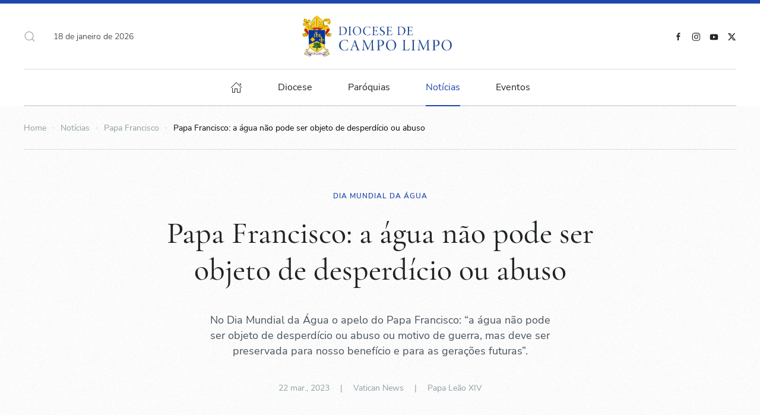

--- FILE ---
content_type: text/html; charset=utf-8
request_url: https://dcl.org.br/noticias/papa/papa-francisco-a-agua-nao-pode-ser-objeto-de-desperdicio-ou-abuso
body_size: 53593
content:
<!DOCTYPE html><html lang="pt-br" dir="ltr"><head><meta name="viewport" content="width=device-width, initial-scale=1"><link rel="icon" href="/images/logo/favicon.png" sizes="any"><link rel="apple-touch-icon" href="/images/logo/touchicon.png"><meta charset="utf-8"><meta name="rights" content="Diocese de Campo Limpo"><meta name="author" content="Vatican News"><meta name="robots" content="max-snippet:-1, max-image-preview:large, max-video-preview:-1"><meta name="description" content="A água é um recurso natural vital para o ser humano, mas tem se tornado cada vez mais escassa em diversos países do mundo. Em alguns deles, particularmente os m"><title>Papa Francisco: a água não pode ser objeto de desperdício ou abuso - Diocese de Campo Limpo</title><link href="https://dcl.org.br/component/finder/search?format=opensearch&amp;Itemid=101" rel="search" title="OpenSearch Diocese de Campo Limpo" type="application/opensearchdescription+xml"><link href="/components/com_jrealtimeanalytics/css/mainstyle.css?cd8caa" rel="stylesheet"><link href="/media/vendor/joomla-custom-elements/css/joomla-alert.min.css?0.4.1" rel="stylesheet"><link href="/templates/yootheme/css/theme.9.css?1758231505" rel="stylesheet"><link href="/templates/yootheme/css/theme.update.css?4.5.28" rel="stylesheet"><link href="/templates/yootheme_dcl/css/custom.css?4.5.28" rel="stylesheet"><link href="/media/plg_system_jcepro/site/css/content.min.css?86aa0286b6232c4a5b58f892ce080277" rel="stylesheet"> <script src="/media/vendor/jquery/js/jquery.min.js?3.7.1"></script> <script src="/media/legacy/js/jquery-noconflict.min.js?504da4"></script> <script src="/components/com_jrealtimeanalytics/js/stream.js?cd8caa" defer></script> <script src="/components/com_jrealtimeanalytics/js/heatmap.js?cd8caa" defer></script> <script type="application/json" class="joomla-script-options new">{"joomla.jtext":{"PLG_SYSTEM_DJFLIPBOOK_TOGGLESOUND":"\"Ligar\/Desligar Som\",","PLG_SYSTEM_DJFLIPBOOK_TOGGLETHUMBNAILS":"\"Alternar Miniaturas\",","PLG_SYSTEM_DJFLIPBOOK_TOGGLEOUTLINE":"\"Alternar Contorno\/Marcador\",","PLG_SYSTEM_DJFLIPBOOK_PREVIOUSPAGE":"\"Página Anterior\",","PLG_SYSTEM_DJFLIPBOOK_NEXTPAGE":"\"Próxima Página\",","PLG_SYSTEM_DJFLIPBOOK_TOGGLEFULLSCREEN":"\"Alternar Tela Cheia\",","PLG_SYSTEM_DJFLIPBOOK_ZOOMIN":"\"Aumentar Zoom\",","PLG_SYSTEM_DJFLIPBOOK_ZOOMOUT":"\"Diminuir Zoom\",","PLG_SYSTEM_DJFLIPBOOK_TOGGLEHELP":"\"Alternar Ajuda\",","PLG_SYSTEM_DJFLIPBOOK_SINGLEPAGEMODE":"\"Modo de Página Única\",","PLG_SYSTEM_DJFLIPBOOK_DOUBLEPAGEMODE":"\"Modo de Duas Páginas\",","PLG_SYSTEM_DJFLIPBOOK_DOWNLOADPDFFILE":"\"Baixar Arquivo PDF\",","PLG_SYSTEM_DJFLIPBOOK_GOTOFIRSTPAGE":"\"Ir para a Primeira Página\",","PLG_SYSTEM_DJFLIPBOOK_GOTOLASTPAGE":"\"Ir para a Última Página\",","PLG_SYSTEM_DJFLIPBOOK_PLAY":"\"Iniciar Reprodução Automática\",","PLG_SYSTEM_DJFLIPBOOK_PAUSE":"\"Pausar Reprodução Automática\",","PLG_SYSTEM_DJFLIPBOOK_SHARE":"\"Compartilhar\",","PLG_SYSTEM_DJFLIPBOOK_MAILSUBJECT":"\"Eu queria que você visse este FlipBook\",","PLG_SYSTEM_DJFLIPBOOK_MAILBODY":"\"Confira este site {{url}}\",","PLG_SYSTEM_DJFLIPBOOK_LOADING":"Carregando","JLIB_JS_AJAX_ERROR_OTHER":"Ocorreu um erro ao buscar os dados de JSON: código de <em>status<\/em> do HTTP %s.","JLIB_JS_AJAX_ERROR_PARSE":"Ocorreu um erro de execução ao processar os seguintes dados de JSON:<br><code style=\"color:inherit;white-space:pre-wrap;padding:0;margin:0;border:0;background:inherit;\">%s<\/code>","ERROR":"Erro","MESSAGE":"Mensagem","NOTICE":"Aviso","WARNING":"Atenção","JCLOSE":"Fechar","JOK":"Ok","JOPEN":"Abrir"},"finder-search":{"url":"\/component\/finder\/?task=suggestions.suggest&amp;format=json&amp;tmpl=component&amp;Itemid=101"},"system.paths":{"root":"","rootFull":"https:\/\/dcl.org.br\/","base":"","baseFull":"https:\/\/dcl.org.br\/"},"csrf.token":"3dc9f006fe12d550a5ff502e2684a950"}</script> <script src="/media/system/js/core.min.js?2cb912"></script> <script src="/media/vendor/awesomplete/js/awesomplete.min.js?1.1.7" defer></script> <script src="/media/com_finder/js/finder.min.js?755761" type="module"></script> <script src="/media/system/js/messages.min.js?9a4811" type="module"></script> <script src="/templates/yootheme/packages/theme-analytics/app/analytics.min.js?4.5.28" defer></script> <script src="/templates/yootheme/vendor/assets/uikit/dist/js/uikit.min.js?4.5.28"></script> <script src="/templates/yootheme/vendor/assets/uikit/dist/js/uikit-icons-paladin.min.js?4.5.28"></script> <script src="/templates/yootheme/js/theme.js?4.5.28"></script> <script src="/templates/yootheme/packages/builder-newsletter/app/newsletter.min.js?4.5.28" defer></script> <script>var COM_JREALTIME_NETWORK_ERROR='A network error occurred during data stream: ';</script> <script>var jrealtimeBaseURI='https://dcl.org.br/';</script> <script>var jrealtimeTrackQueryString=1;</script> <script>window.yootheme||={};var $theme=yootheme.theme={"google_analytics":"UA-100150800-1","google_analytics_anonymize":"","i18n":{"close":{"label":"Close"},"totop":{"label":"Back to top"},"marker":{"label":"Open"},"navbarToggleIcon":{"label":"Abrir Menu"},"paginationPrevious":{"label":"Previous page"},"paginationNext":{"label":"Pr\u00f3xima p\u00e1gina"},"searchIcon":{"toggle":"Open Search","submit":"Submit Search"},"slider":{"next":"Next slide","previous":"Previous slide","slideX":"Slide %s","slideLabel":"%s of %s"},"slideshow":{"next":"Next slide","previous":"Previous slide","slideX":"Slide %s","slideLabel":"%s of %s"},"lightboxPanel":{"next":"Next slide","previous":"Previous slide","slideLabel":"%s of %s","close":"Close"}}};</script> <script data-type="gsd" type="application/ld+json">{"@context":"https://schema.org","@type":"NewsArticle","@id":"https://dcl.org.br/noticias/papa/papa-francisco-a-agua-nao-pode-ser-objeto-de-desperdicio-ou-abuso#news","mainEntityOfPage":{"@type":"WebPage","@id":"https://dcl.org.br/noticias/papa/papa-francisco-a-agua-nao-pode-ser-objeto-de-desperdicio-ou-abuso"},"url":"https://dcl.org.br/noticias/papa/papa-francisco-a-agua-nao-pode-ser-objeto-de-desperdicio-ou-abuso","inLanguage":"pt-BR","articleSection":"Papa Leão XIV","isAccessibleForFree":true,"headline":"Papa Francisco: a água não pode ser objeto de desperdício ou abuso","description":"No Dia Mundial da Água o apelo do Papa Francisco: “a água não pode ser objeto de desperdício ou abuso ou motivo de guerra, mas deve ser preservada para nosso benefício e para as gerações futuras”.","articleBody":"A água é um recurso natural vital para o ser humano, mas tem se tornado cada vez mais escassa em diversos países do mundo. Em alguns deles, particularmente os mais pobres, ela vem sendo utilizada como arma de guerra, e os ataques a instalações de abastecimento de água se multiplicam como tática para desalojar as comunidades. Vale ainda ressaltar que já estão na casa dos milhões o número de crianças que acabam sofrendo mais com as doenças por falta de saneamento básico, entre outros efeitos negativos desta escassez.&amp;nbsp; Um apelo universal O Pontífice ainda relembrou nesta quarta-feira, as palavras de São Francisco de Assis: “Louvado sejas, meu Senhor, pela irmã água, que é muito útil e humilde, preciosa e casta”. Comentando que nesta oração “sentimos a beleza da criação e a consciência dos desafios que implicam o seu cuidado”. A Conferência de Nova Yorque Ao final, recordou a segunda conferência sobre a água da organização das Nações Unidas que está sendo realizada nestes dias em Nova York: &quot;Rezo pelo sucesso dos trabalhos e espero que este importante evento acelere as iniciativas em favor daqueles que sofrem com a escassez de água, deste bem primário. A água não pode ser objeto de desperdício ou abuso ou motivo de guerra, mas deve ser preservada para nosso benefício e para as gerações futuras”.","image":{"@type":"ImageObject","url":"https://dcl.org.br/images/noticias/2023/mar/PapaFrancisco.jpg","width":1500,"height":1000},"thumbnailUrl":"https://dcl.org.br/images/noticias/2023/mar/PapaFrancisco.jpg","author":{"@type":"Person","name":"Outros"},"publisher":{"@type":"Organization","name":"Diocese de Campo Limpo","url":"https://dcl.org.br/","logo":{"@type":"ImageObject","url":"https://dcl.org.br/images/logo/touchicon.png","width":112,"height":112}},"datePublished":"2023-03-22 19:57:59-03:00","dateCreated":"2023-03-22 19:57:59-03:00","dateModified":"2023-03-22 19:58:01-03:00","keywords":"água, recurso natural, vital, ser humano"}</script><meta property="og:locale" content="pt_BR" class="4SEO_ogp_tag"><meta property="og:url" content="https://dcl.org.br/noticias/papa/papa-francisco-a-agua-nao-pode-ser-objeto-de-desperdicio-ou-abuso" class="4SEO_ogp_tag"><meta property="og:site_name" content="Diocese de Campo Limpo" class="4SEO_ogp_tag"><meta property="og:type" content="article" class="4SEO_ogp_tag"><meta property="og:title" content="Papa Francisco: a água não pode ser objeto de desperdício ou abuso - Diocese de Campo Limpo" class="4SEO_ogp_tag"><meta property="og:description" content="A água é um recurso natural vital para o ser humano, mas tem se tornado cada vez mais escassa em diversos países do mundo. Em alguns deles, particularmente os m" class="4SEO_ogp_tag"><meta property="fb:app_id" content="966242223397117" class="4SEO_ogp_tag"><meta property="og:image" content="https://dcl.org.br/images/noticias/2023/mar/PapaFrancisco.jpg" class="4SEO_ogp_tag"><meta property="og:image:width" content="1620" class="4SEO_ogp_tag"><meta property="og:image:height" content="1080" class="4SEO_ogp_tag"><meta property="og:image:secure_url" content="https://dcl.org.br/images/noticias/2023/mar/PapaFrancisco.jpg" class="4SEO_ogp_tag"><meta name="twitter:card" content="summary_large_image" class="4SEO_tcards_tag"><meta name="twitter:site" content="@dioceseCL" class="4SEO_tcards_tag"><meta name="twitter:url" content="https://dcl.org.br/noticias/papa/papa-francisco-a-agua-nao-pode-ser-objeto-de-desperdicio-ou-abuso" class="4SEO_tcards_tag"><meta name="twitter:title" content="Papa Francisco: a água não pode ser objeto de desperdício ou abuso - Diocese de Campo Limpo" class="4SEO_tcards_tag"><meta name="twitter:description" content="A água é um recurso natural vital para o ser humano, mas tem se tornado cada vez mais escassa em diversos países do mundo. Em alguns deles, particularmente os m" class="4SEO_tcards_tag"><meta name="twitter:image" content="https://dcl.org.br/images/noticias/2023/mar/PapaFrancisco.jpg" class="4SEO_tcards_tag"><link rel="canonical" href="https://dcl.org.br/noticias/papa/papa-francisco-a-agua-nao-pode-ser-objeto-de-desperdicio-ou-abuso" class="4SEO_auto_canonical"></head><body class=""><div class="uk-hidden-visually uk-notification uk-notification-top-left uk-width-auto"><div class="uk-notification-message"> <a href="#tm-main" class="uk-link-reset">Skip to main content</a> </div></div><div class="tm-page"> <header class="tm-header-mobile uk-hidden@m"><div uk-sticky show-on-up animation="uk-animation-slide-top" cls-active="uk-navbar-sticky" sel-target=".uk-navbar-container"><div class="uk-navbar-container"><div class="uk-container uk-container-expand"> <nav class="uk-navbar" uk-navbar="{&quot;align&quot;:&quot;left&quot;,&quot;container&quot;:&quot;.tm-header-mobile &gt; [uk-sticky]&quot;,&quot;boundary&quot;:&quot;.tm-header-mobile .uk-navbar-container&quot;}"><div class="uk-navbar-left "> <a uk-toggle href="#tm-dialog-mobile" class="uk-navbar-toggle"><div uk-navbar-toggle-icon></div></a> </div><div class="uk-navbar-center"> <a href="https://dcl.org.br/" aria-label="Voltar à página inicial" class="uk-logo uk-navbar-item"> <img alt="Diocese de Campo Limpo" loading="eager" width="160" height="42" uk-svg src="/images/logo/brasaomobile2.svg"></a> </div></nav> </div> </div> </div><div id="tm-dialog-mobile" class="uk-modal uk-modal-full" uk-modal><div class="uk-modal-dialog uk-flex"> <button class="uk-modal-close-full uk-close-large" type="button" uk-close uk-toggle="cls: uk-modal-close-full uk-close-large uk-modal-close-default; mode: media; media: @s"></button><div class="uk-modal-body uk-padding-large uk-margin-auto uk-flex uk-flex-column uk-box-sizing-content uk-width-auto@s" uk-height-viewport uk-toggle="{&quot;cls&quot;:&quot;uk-padding-large&quot;,&quot;mode&quot;:&quot;media&quot;,&quot;media&quot;:&quot;@s&quot;}"><div class="uk-margin-auto-bottom"><div class="uk-grid uk-child-width-1-1" uk-grid><div><div class="uk-panel" id="module-tm-3"><form id="search-tm-3" action="/component/finder/search?Itemid=101" method="get" role="search" class="uk-search js-finder-searchform uk-search-default uk-width-1-1"><span uk-search-icon></span><input name="q" class="js-finder-search-query uk-search-input" placeholder="buscar" required aria-label="buscar" type="search"><input type="hidden" name="Itemid" value="101"></form></div></div><div><div class="uk-panel" id="module-menu-dialog-mobile"><ul class="uk-nav uk-nav-default uk-nav-accordion" uk-nav="targets: &gt; .js-accordion"> <li class="item-374 uk-nav-divider"></li> <li class="item-371 js-accordion uk-parent"><a href>Diocese <span uk-nav-parent-icon></span></a> <ul class="uk-nav-sub"> <li class="item-372"><a href="/diocese/historia">História</a></li> <li class="item-376"><a href="/diocese/bispos">Bispo</a></li> <li class="item-373"><a href="/diocese/lgpd">LGPD</a></li></ul></li> <li class="item-379 uk-nav-divider"></li> <li class="item-377 js-accordion uk-parent"><a href>Paróquias <span uk-nav-parent-icon></span></a> <ul class="uk-nav-sub"> <li class="item-378"><a href="/paroquias">Todas as Paróquias</a></li></ul></li> <li class="item-380 uk-nav-divider"></li> <li class="item-381 uk-active js-accordion uk-open uk-parent"><a href>Notícias <span uk-nav-parent-icon></span></a> <ul class="uk-nav-sub"> <li class="item-382"><a href="/noticias/diocese/paroquias">Paróquias</a></li> <li class="item-383"><a href="/noticias/diocese">Diocese</a></li> <li class="item-384"><a href="/noticias/brasil">Igreja no Brasil</a></li> <li class="item-385"><a href="/noticias/mundo">Igreja no Mundo</a></li> <li class="item-386 uk-active"><a href="/noticias/papa">Papa Francisco</a></li></ul></li> <li class="item-1094 js-accordion uk-parent"><a href>Calendario <span uk-nav-parent-icon></span></a> <ul class="uk-nav-sub"> <li class="item-1095"><a href="/eventos/lista-de-eventos"><span class="uk-margin-small-right" uk-icon="icon: calendar;"></span> Lista de Eventos</a></li></ul></li></ul></div></div><div><div class="uk-panel" id="module-101"><div class="uk-margin-remove-last-child custom" ><p><a href="/www.dcl.org.br" class="uk-logo" aria-label="Página Inicial"> <img src="/images/logo/brasaomobile2.svg" alt="Diocese de Campo Limpo" width="250" uk-svg hidden="hidden" /> </a></p></div></div></div><div><div class="uk-panel" id="module-99"><div class="uk-margin-remove-last-child custom" ><hr /><p class="uk-text-meta">© 2022. <a href="https://www.dcl.org.br" class="uk-link-muted">Diocese de Campo Limpo</a>.</p></div></div></div><div><div class="uk-panel" id="module-tm-5"><ul class="uk-grid uk-flex-inline uk-flex-middle uk-flex-nowrap uk-grid-small"> <li><a href="https://www.facebook.com/diocesedecampolimpo" class="uk-preserve-width uk-icon-link" rel="noreferrer" target="_blank"><span uk-icon="icon: facebook;"></span></a></li> <li><a href="https://www.instagram.com/diocesedecampolimpo/" class="uk-preserve-width uk-icon-link" rel="noreferrer" target="_blank"><span uk-icon="icon: instagram;"></span></a></li> <li><a href="https://www.youtube.com/diocesedecampolimpo" class="uk-preserve-width uk-icon-link" rel="noreferrer" target="_blank"><span uk-icon="icon: youtube;"></span></a></li> <li><a href="https://twitter.com/diocesecl" class="uk-preserve-width uk-icon-link" rel="noreferrer" target="_blank"><span uk-icon="icon: twitter;"></span></a></li> </ul> </div> </div></div></div></div></div></div></header> <header class="tm-header uk-visible@m"><div class="tm-headerbar-default tm-headerbar tm-headerbar-top"><div class="uk-container uk-container-xlarge"><div class="uk-position-relative uk-flex uk-flex-center uk-flex-middle"><div class="uk-position-center-left uk-position-z-index-high"><div class="uk-grid-medium uk-child-width-auto uk-flex-middle" uk-grid><div><div class="uk-panel" id="module-133"> <a class="uk-search-toggle uk-display-block" href="#search-133-search" uk-search-icon uk-toggle></a> <div uk-modal id="search-133-search" class="uk-modal"><div class="uk-modal-dialog uk-modal-body"><form id="search-133" action="/component/finder/search?Itemid=101" method="get" role="search" class="uk-search js-finder-searchform uk-width-1-1 uk-search-medium"><span uk-search-icon></span><input name="q" class="js-finder-search-query uk-search-input" placeholder="buscar" required aria-label="buscar" type="search" autofocus><input type="hidden" name="Itemid" value="101"></form></div></div></div></div><div><div class="uk-panel" id="module-96"><div class="uk-margin-remove-last-child custom" ><script>document.currentScript.insertAdjacentHTML('afterend','<time class="uk-text-small uk-text-emphasis" datetime="'+new Date().toJSON()+'">'+new Intl.DateTimeFormat(document.documentElement.lang,{year:'numeric',month:'long',day:'numeric'}).format()+'</time>');</script></div></div></div></div></div> <a href="https://dcl.org.br/" aria-label="Voltar à página inicial" class="uk-logo"> <img alt="Diocese de Campo Limpo" loading="eager" width="264" height="70" uk-svg src="/images/logo/brasaomobile2.svg"><img class="uk-logo-inverse" alt="Diocese de Campo Limpo" loading="eager" width="264" height="70" uk-svg src="/images/logo/brasaomobileinvertido.svg"></a> <div class="uk-position-center-right uk-position-z-index-high"><div class="uk-panel" id="module-tm-4"><ul class="uk-grid uk-flex-inline uk-flex-middle uk-flex-nowrap uk-grid-small"> <li><a href="https://www.facebook.com/diocesedecampolimpo" class="uk-preserve-width uk-icon-link" rel="noreferrer" target="_blank"><span uk-icon="icon: facebook; width: 15; height: 15;"></span></a></li> <li><a href="https://www.instagram.com/diocesedecampolimpo/" class="uk-preserve-width uk-icon-link" rel="noreferrer" target="_blank"><span uk-icon="icon: instagram; width: 15; height: 15;"></span></a></li> <li><a href="https://www.youtube.com/diocesedecampolimpo" class="uk-preserve-width uk-icon-link" rel="noreferrer" target="_blank"><span uk-icon="icon: youtube; width: 15; height: 15;"></span></a></li> <li><a href="https://twitter.com/diocesecl" class="uk-preserve-width uk-icon-link" rel="noreferrer" target="_blank"><span uk-icon="icon: twitter; width: 15; height: 15;"></span></a></li> </ul> </div> </div> </div> </div> </div><div uk-sticky media="@m" cls-active="uk-navbar-sticky" sel-target=".uk-navbar-container"><div class="uk-navbar-container"><div class="uk-container uk-container-xlarge"> <nav class="uk-navbar" uk-navbar="{&quot;align&quot;:&quot;left&quot;,&quot;container&quot;:&quot;.tm-header &gt; [uk-sticky]&quot;,&quot;boundary&quot;:&quot;.tm-header .uk-navbar-container&quot;}"><div class="uk-navbar-center"><ul class="uk-navbar-nav"> <li class="item-101"><a href="/" class="uk-preserve-width"><span uk-icon="icon: home;"></span> </a></li> <li class="item-255 uk-parent"><a role="button">Diocese</a> <div class="uk-drop uk-navbar-dropdown uk-navbar-dropdown-large" mode="hover" pos="bottom-left"><div><ul class="uk-nav uk-navbar-dropdown-nav"> <li class="item-280"><a href="/diocese/historia">História</a></li> <li class="item-339"><a href="/diocese/bispos">Bispos</a></li> <li class="item-340"><a href="/diocese/lgpd">Lei Geral de Proteção de Dados</a></li></ul></div></div></li> <li class="item-254"><a href="/paroquias">Paróquias</a></li> <li class="item-274 uk-active uk-parent"><a href="/noticias?view=menus&amp;modal=107">Notícias</a> <div class="uk-drop uk-navbar-dropdown" pos="bottom-left" stretch="x" boundary=".tm-header .uk-navbar"><style class="uk-margin-remove-adjacent">@media (max-width:1599px){#menu-item-274\#0>*>:nth-child(4n+0){display:none}}</style><div class="uk-grid tm-grid-expand uk-grid-divider uk-grid-margin" uk-grid><div class="uk-width-1-4@m"><div class="uk-h6"> Categorias </div><div class="uk-margin"><ul class="uk-margin-remove-bottom uk-nav uk-nav-default"> <li class="el-item "> <a class="el-link" href="/noticias/diocese/paroquias"> Paróquias </a></li> <li class="el-item "> <a class="el-link" href="/noticias/diocese"> Diocese </a></li> <li class="el-item "> <a class="el-link" href="/noticias/brasil"> Igreja no Brasil </a></li> <li class="el-item "> <a class="el-link" href="/noticias/mundo"> Igreja no Mundo </a></li> <li class="el-item "> <a class="el-link" href="/noticias/papa"> Papa Leão XIV </a></li> <li class="el-item "> <a class="el-link" href="/entrevistas"> <span class="el-image" uk-icon="icon: arrow-right;"></span> <b>Entrevistas</b> </a></li> </ul> </div> </div><div class="uk-width-3-4@m"><div class="uk-h6"> últimas notícias </div><div id="menu-item-274#0" class="uk-margin"><div class="uk-grid uk-child-width-1-1 uk-child-width-1-2@s uk-child-width-1-3@m uk-child-width-1-4@xl uk-grid-column-small uk-grid-divider uk-grid-match" uk-grid><div><div class="el-item uk-panel uk-margin-remove-first-child"> <a href="/noticias/diocese/entre-muros-e-grades-a-esperanca-do-natal-na-escuta-e-atencao-ao-encarcerado"> <picture> <source type="image/webp" srcset="/templates/yootheme/cache/b9/carceraria1-b95c5e53.webp 340w, /templates/yootheme/cache/59/carceraria1-5909ccda.webp 680w" sizes="(min-width: 340px) 340px"> <img src="/templates/yootheme/cache/9a/carceraria1-9a9109ea.jpeg" width="340" height="227" alt loading="lazy" class="el-image"> </picture> </a> <div class="el-meta uk-h6 uk-text-primary uk-margin-top uk-margin-remove-bottom">Pastoral Carcerária</div><div class="el-title uk-h4 uk-link-heading uk-margin-small-top uk-margin-remove-bottom"> <a href="/noticias/diocese/entre-muros-e-grades-a-esperanca-do-natal-na-escuta-e-atencao-ao-encarcerado">Entre muros e grades, a esperança do Natal na escuta e atenção ao encarcerado</a> </div></div></div><div><div class="el-item uk-panel uk-margin-remove-first-child"> <a href="/noticias/diocese/jesus-e-a-nossa-esperanca-diocese-encerra-o-ano-santo-jubilar"> <picture> <source type="image/webp" srcset="/templates/yootheme/cache/3c/IMG_7406-3cf7c465.webp 340w, /templates/yootheme/cache/83/IMG_7406-836113f5.webp 680w" sizes="(min-width: 340px) 340px"> <img src="/templates/yootheme/cache/62/IMG_7406-62210f0b.jpeg" width="340" height="227" alt loading="lazy" class="el-image"> </picture> </a> <div class="el-meta uk-h6 uk-text-primary uk-margin-top uk-margin-remove-bottom">Ano Santo Jubilar 2025</div><div class="el-title uk-h4 uk-link-heading uk-margin-small-top uk-margin-remove-bottom"> <a href="/noticias/diocese/jesus-e-a-nossa-esperanca-diocese-encerra-o-ano-santo-jubilar">“Jesus é a nossa esperança”: Diocese encerra o Ano Santo Jubilar</a> </div></div></div><div><div class="el-item uk-panel uk-margin-remove-first-child"> <a href="/noticias/diocese/o-compromisso-com-a-inclusao-plena"> <picture> <source type="image/webp" srcset="/templates/yootheme/cache/cd/deficiente-cd475f30.webp 340w, /templates/yootheme/cache/9a/deficiente-9a6d689a.webp 680w" sizes="(min-width: 340px) 340px"> <img src="/templates/yootheme/cache/88/deficiente-88e94ecc.jpeg" width="340" height="227" alt loading="lazy" class="el-image"> </picture> </a> <div class="el-meta uk-h6 uk-text-primary uk-margin-top uk-margin-remove-bottom">Dia Internacional da Pessoa com Deficiência</div><div class="el-title uk-h4 uk-link-heading uk-margin-small-top uk-margin-remove-bottom"> <a href="/noticias/diocese/o-compromisso-com-a-inclusao-plena">O compromisso com a inclusão plena</a> </div></div></div><div><div class="el-item uk-panel uk-margin-remove-first-child"> <a href="/noticias/diocese/diocese-recebe-lancamento-de-obra-sobre-papa-leao-xiv-e-espiritualidade-agostiniana"> <picture> <source type="image/webp" srcset="/templates/yootheme/cache/91/livro4-91c267b2.webp 340w, /templates/yootheme/cache/53/livro4-53b14c3a.webp 680w" sizes="(min-width: 340px) 340px"> <img src="/templates/yootheme/cache/8d/livro4-8d825c7b.jpeg" width="340" height="227" alt loading="lazy" class="el-image"> </picture> </a> <div class="el-meta uk-h6 uk-text-primary uk-margin-top uk-margin-remove-bottom">Lançamento do livro</div><div class="el-title uk-h4 uk-link-heading uk-margin-small-top uk-margin-remove-bottom"> <a href="/noticias/diocese/diocese-recebe-lancamento-de-obra-sobre-papa-leao-xiv-e-espiritualidade-agostiniana">Diocese recebe lançamento de obra sobre Papa Leão XIV e espiritualidade agostiniana</a> </div></div></div></div></div></div></div></div></li> <li class="item-285 uk-parent"><a role="button">Eventos</a> <div class="uk-drop uk-navbar-dropdown" mode="hover" pos="bottom-left"><div><ul class="uk-nav uk-navbar-dropdown-nav"> <li class="item-563"><a href="/eventos/calendario">Calendário</a></li> <li class="item-585"><a href="/eventos/lista-de-eventos">Lista de Eventos</a></li></ul></div></div></li></ul></div></nav> </div> </div> </div> </header> <main id="tm-main" ><div id="system-message-container" aria-live="polite"></div><div id="jf_results" role="region" aria-live="polite"><div class="uk-section-default uk-section uk-section-xsmall uk-padding-remove-bottom"><div class="uk-container uk-container-xlarge"><div class="uk-grid tm-grid-expand uk-child-width-1-1 uk-grid-margin"><div class="uk-width-1-1@m"> <nav aria-label="Breadcrumb"><ul class="uk-breadcrumb uk-margin-remove-bottom" vocab="https://schema.org/" typeof="BreadcrumbList"> <li property="itemListElement" typeof="ListItem"> <a href="/" property="item" typeof="WebPage"><span property="name">Home</span></a> <meta property="position" content="1"></li> <li property="itemListElement" typeof="ListItem"> <a href="/noticias?view=menus&amp;modal=107" property="item" typeof="WebPage"><span property="name">Notícias</span></a> <meta property="position" content="2"></li> <li property="itemListElement" typeof="ListItem"> <a href="/noticias/papa" property="item" typeof="WebPage"><span property="name">Papa Francisco</span></a> <meta property="position" content="3"></li> <li property="itemListElement" typeof="ListItem"> <span property="name" aria-current="page">Papa Francisco: a água não pode ser objeto de desperdício ou abuso</span> <meta property="position" content="4"></li> </ul> </nav><hr></div></div></div></div><div class="uk-section-default uk-section uk-padding-remove-bottom"><div class="uk-container"><div class="uk-grid-margin uk-container uk-container-xsmall"><div class="uk-grid tm-grid-expand uk-child-width-1-1"><div class="uk-width-1-1@m"><div class="uk-h6 uk-text-primary uk-margin-remove-vertical uk-text-center"> Dia Mundial da Água </div><h1 class="uk-heading-small uk-margin uk-text-center"> Papa Francisco: a água não pode ser objeto de desperdício ou abuso </h1><div class="uk-panel uk-text-lead uk-margin-medium uk-width-xlarge uk-margin-auto uk-text-center">No Dia Mundial da Água o apelo do Papa Francisco: “a água não pode ser objeto de desperdício ou abuso ou motivo de guerra, mas deve ser preservada para nosso benefício e para as gerações futuras”.</div><div class="uk-panel uk-text-meta uk-margin uk-text-center"><time datetime="2023-03-22T16:57:59-03:00">22 mar., 2023</time> &emsp;|&emsp; Vatican News &emsp;|&emsp; <a href="/noticias/papa" >Papa Leão XIV</a></div></div></div></div><div class="uk-grid tm-grid-expand uk-child-width-1-1 uk-margin-large"><div class="uk-width-1-1@m"><div class="imgprincipal uk-margin-small" fetchpriority="high"> <picture> <source type="image/webp" srcset="/component/ajax/?p=image&amp;src=%7B%22file%22%3A%22images%2Fnoticias%2F2023%2Fmar%2FPapaFrancisco.jpg%22%2C%22type%22%3A%22webp%2C75%22%2C%22thumbnail%22%3A%22768%2C443%2C%22%7D&amp;hash=c0582c15 768w, /component/ajax/?p=image&amp;src=%7B%22file%22%3A%22images%2Fnoticias%2F2023%2Fmar%2FPapaFrancisco.jpg%22%2C%22type%22%3A%22webp%2C75%22%2C%22thumbnail%22%3A%221024%2C591%2C%22%7D&amp;hash=67be6b8c 1024w, /component/ajax/?p=image&amp;src=%7B%22file%22%3A%22images%2Fnoticias%2F2023%2Fmar%2FPapaFrancisco.jpg%22%2C%22type%22%3A%22webp%2C75%22%2C%22thumbnail%22%3A%221300%2C750%2C%22%7D&amp;hash=bd1552dd 1300w, /component/ajax/?p=image&amp;src=%7B%22file%22%3A%22images%2Fnoticias%2F2023%2Fmar%2FPapaFrancisco.jpg%22%2C%22type%22%3A%22webp%2C75%22%2C%22thumbnail%22%3A%221366%2C788%2C%22%7D&amp;hash=4ae9f2ee 1366w, /component/ajax/?p=image&amp;src=%7B%22file%22%3A%22images%2Fnoticias%2F2023%2Fmar%2FPapaFrancisco.jpg%22%2C%22type%22%3A%22webp%2C75%22%2C%22thumbnail%22%3A%221600%2C923%2C%22%7D&amp;hash=209d8880 1600w, /templates/yootheme/cache/d0/PapaFrancisco-d08d40fd.webp 1620w" sizes="(min-width: 1300px) 1300px"> <img src="/templates/yootheme/cache/07/PapaFrancisco-07e73886.jpeg" width="1300" height="750" class="el-image uk-border-rounded" alt loading="eager"> </picture> </div><div class="uk-panel uk-text-meta uk-width-2xlarge">Foto: Cathopic</div></div></div><div class="uk-grid-margin uk-container uk-container-xsmall"><div class="uk-grid tm-grid-expand uk-child-width-1-1"><div class="uk-width-1-1@m"><div><aside><div id="channel-whatsapp" class="uk-padding-small"> <a href="https://whatsapp.com/channel/0029VaAPAcLKwqSZetr3xv23" rel="nofollow noopener noreferrer" target="_blank" class="uk-visible@m" title="Canal da Diocese de Campo Limpo no WhatsApp"><div class="whats-fundo"><div> <span class="whats-icone" uk-icon="icon: whatsapp; width: 20; height: 20;"></span> </div></div></a> <div class="whatsapp-texto"> <strong>Siga nosso canal no WhatsApp</strong> e fique sempre atualizado </div><div class="whatsapp-texto botao"> <a class="el-content whatsapp-texto uk-text-bold uk-visible@s" href="https://www.whatsapp.com/channel/0029VaAPAcLKwqSZetr3xv23" rel="nofollow noopener noreferrer" target="_blank" title="Canal da Diocese de Campo Limpo no WhatsApp"> <span class="uk-margin-small-right uk-icon" uk-icon="whatsapp"></span>Entre Agora! </a> <a class="el-content whatsapp-texto uk-text-bold uk-hidden@s" href="https://www.whatsapp.com/channel/0029VaAPAcLKwqSZetr3xv23" rel="nofollow noopener noreferrer" target="_blank" title="Canal da Diocese de Campo Limpo no WhatsApp">Participe </a> </div></div></aside></div><div class="uk-panel uk-text-large uk-dropcap uk-margin"><p>A água é um recurso natural vital para o ser humano, mas tem se tornado cada vez mais escassa em diversos países do mundo. Em alguns deles, particularmente os mais pobres, ela vem sendo utilizada como arma de guerra, e os ataques a instalações de abastecimento de água se multiplicam como tática para desalojar as comunidades. Vale ainda ressaltar que já estão na casa dos milhões o número de crianças que acabam sofrendo mais com as doenças por falta de saneamento básico, entre outros efeitos negativos desta escassez.&nbsp;</p><h2>Um apelo universal</h2><p>O Pontífice ainda relembrou nesta quarta-feira, as palavras de São Francisco de Assis: “Louvado sejas, meu Senhor, pela irmã água, que é muito útil e humilde, preciosa e casta”. Comentando que nesta oração “sentimos a beleza da criação e a consciência dos desafios que implicam o seu cuidado”.</p><h2>A Conferência de Nova Yorque</h2><p>Ao final, recordou a segunda conferência sobre a água da organização das Nações Unidas que está sendo realizada nestes dias em Nova York:<br /> "Rezo pelo sucesso dos trabalhos e espero que este importante evento acelere as iniciativas em favor daqueles que sofrem com a escassez de água, deste bem primário. A água não pode ser objeto de desperdício ou abuso ou motivo de guerra, mas deve ser preservada para nosso benefício e para as gerações futuras”.</p></div><div class="uk-margin-medium"> <a class="el-content uk-button uk-button-primary uk-button-large uk-flex-inline uk-flex-center uk-flex-middle" href="/"> <span class="uk-margin-small-right" uk-icon="home"></span> Página Inicial </a> </div></div></div></div></div></div><div class="uk-section-default uk-section"><div class="uk-container uk-container-xlarge"><div class="uk-grid tm-grid-expand uk-child-width-1-1 uk-grid-margin"><div class="uk-width-1-1@m"><hr><h2 class="uk-h6 uk-margin-small"> <a class="el-link uk-link-reset" href="/noticias/papa">últimas notícias | Papa Leão XIV</a> </h2></div></div><div class="uk-grid tm-grid-expand uk-child-width-1-1 uk-grid-margin"><div class="uk-width-1-1"><div class="uk-margin"><div class="uk-grid uk-child-width-1-1 uk-child-width-1-5@m uk-grid-column-small uk-grid-divider uk-grid-match" uk-grid><div><div class="el-item uk-panel uk-margin-remove-first-child"> <a href="/noticias/papa/papa-sobre-ia-e-medicina-jamais-perder-de-vista-a-dignidade-humana"> <picture> <source type="image/webp" srcset="/templates/yootheme/cache/bb/inteligenciaartificial1.jpg-bb5f2863.webp 768w, /templates/yootheme/cache/12/inteligenciaartificial1.jpg-12a88299.webp 1024w, /templates/yootheme/cache/48/inteligenciaartificial1.jpg-484b1dca.webp 1366w, /templates/yootheme/cache/05/inteligenciaartificial1.jpg-05fbcc46.webp 1500w" sizes="(min-width: 1500px) 1500px"> <img src="/templates/yootheme/cache/ec/inteligenciaartificial1.jpg-ecc9dc4f.jpeg" width="1500" height="1000" alt loading="lazy" class="el-image"> </picture> </a> <h3 class="el-title uk-h4 uk-link-reset uk-margin-top uk-margin-remove-bottom"> <a href="/noticias/papa/papa-sobre-ia-e-medicina-jamais-perder-de-vista-a-dignidade-humana">Papa sobre IA e medicina: jamais perder de vista a dignidade humana</a> </h3></div></div><div><div class="el-item uk-panel uk-margin-remove-first-child"> <a href="/noticias/papa/leao-xiv-a-economia-da-comunicacao-deve-caminhar-junto-com-a-verdade"> <picture> <source type="image/webp" srcset="/templates/yootheme/cache/d6/roma-d64ad6e1.webp 768w, /templates/yootheme/cache/29/roma-2928330d.webp 1024w, /templates/yootheme/cache/73/roma-73cbac5e.webp 1366w, /templates/yootheme/cache/58/roma-587d19ba.webp 1500w" sizes="(min-width: 1500px) 1500px"> <img src="/templates/yootheme/cache/00/roma-0065b612.jpeg" width="1500" height="1000" alt loading="lazy" class="el-image"> </picture> </a> <h3 class="el-title uk-h4 uk-link-reset uk-margin-top uk-margin-remove-bottom"> <a href="/noticias/papa/leao-xiv-a-economia-da-comunicacao-deve-caminhar-junto-com-a-verdade">Leão XIV: “A economia da comunicação deve caminhar junto com a verdade”</a> </h3></div></div><div><div class="el-item uk-panel uk-margin-remove-first-child"> <a href="/noticias/papa/papa-evoca-os-valores-cristaos-num-mundo-dilacerado-por-violencias-e-guerras"> <picture> <source type="image/webp" srcset="/templates/yootheme/cache/d6/roma-d60a6ce0.webp 768w, /templates/yootheme/cache/8b/roma-8b6302a2.webp 1024w, /templates/yootheme/cache/d1/roma-d1809df1.webp 1366w, /templates/yootheme/cache/f6/roma-f67340c7.webp 1500w" sizes="(min-width: 1500px) 1500px"> <img src="/templates/yootheme/cache/04/roma-0430f786.jpeg" width="1500" height="1000" alt loading="lazy" class="el-image"> </picture> </a> <h3 class="el-title uk-h4 uk-link-reset uk-margin-top uk-margin-remove-bottom"> <a href="/noticias/papa/papa-evoca-os-valores-cristaos-num-mundo-dilacerado-por-violencias-e-guerras">Papa evoca os valores cristãos num mundo dilacerado por violências e guerras</a> </h3></div></div><div><div class="el-item uk-panel uk-margin-remove-first-child"> <a href="/noticias/papa/leao-xiv-primeira-viagem-a-turquia-e-ao-libano-de-27-de-novembro-a-2-de-dezembro"> <picture> <source type="image/webp" srcset="/templates/yootheme/cache/44/turquia-442155f1.webp 768w, /templates/yootheme/cache/3b/turquia-3b21fab4.webp 1024w, /templates/yootheme/cache/61/turquia-61c265e7.webp 1366w, /templates/yootheme/cache/90/turquia-9012e6e1.webp 1500w" sizes="(min-width: 1500px) 1500px"> <img src="/templates/yootheme/cache/34/turquia-34d048b9.jpeg" width="1500" height="1000" alt loading="lazy" class="el-image"> </picture> </a> <h3 class="el-title uk-h4 uk-link-reset uk-margin-top uk-margin-remove-bottom"> <a href="/noticias/papa/leao-xiv-primeira-viagem-a-turquia-e-ao-libano-de-27-de-novembro-a-2-de-dezembro">Leão XIV, primeira viagem à Turquia e ao Líbano, de 27 de novembro a 2 de dezembro</a> </h3></div></div><div><div class="el-item uk-panel uk-margin-remove-first-child"> <a href="/noticias/papa/papa-leao-xiv-faz-apelo-veemente-pela-paz-nunca-mais-a-guerra"> <picture> <source type="image/webp" srcset="/templates/yootheme/cache/10/papa_-1033d8b9.webp 768w, /templates/yootheme/cache/fd/papa_-fdc07eaa.webp 1024w, /templates/yootheme/cache/a7/papa_-a723e1f9.webp 1366w, /templates/yootheme/cache/ac/papa_-ac2e51d9.webp 1500w" sizes="(min-width: 1500px) 1500px"> <img src="/templates/yootheme/cache/74/papa_-74686fea.jpeg" width="1500" height="1000" alt loading="lazy" class="el-image"> </picture> </a> <h3 class="el-title uk-h4 uk-link-reset uk-margin-top uk-margin-remove-bottom"> <a href="/noticias/papa/papa-leao-xiv-faz-apelo-veemente-pela-paz-nunca-mais-a-guerra">Papa Leão XIV faz apelo veemente pela paz: “Nunca mais a guerra!"</a> </h3></div></div></div></div></div></div></div></div></div></main><footer><div class="hidden-landing-page uk-section-secondary uk-section uk-section-small uk-padding-remove-bottom"><div class="uk-container uk-container-xlarge"><div class="uk-grid tm-grid-expand uk-grid-margin" uk-grid><div class="uk-grid-item-match uk-flex-middle uk-width-1-1@s uk-width-1-3@m uk-width-1-2@l uk-width-3-5@xl"><div class="uk-panel uk-width-1-1"><div class="uk-margin uk-text-center"> <a class="el-link" href="/"><img src="/images/logo/logo-invertido.svg" width="380" height="40" class="el-image" alt loading="lazy"></a> </div></div></div><div class="uk-grid-item-match uk-flex-middle uk-width-1-2@s uk-width-1-3@m uk-width-1-4@l uk-width-1-5@xl uk-flex-first@m"><div class="uk-panel uk-width-1-1"><div class="uk-margin-remove-vertical uk-text-left uk-visible@s"><form class="uk-form uk-panel js-form-newsletter" method="post" action="/component/ajax/?p=theme%2Fnewsletter%2Fsubscribe&amp;hash=0113bb03&amp;templateStyle=9"><div class="uk-grid-small uk-child-width-expand@s" uk-grid><div><input class="el-input uk-input" type="email" name="email" placeholder="E-mail" aria-label="E-mail" required></div><div class="uk-width-auto@s"><button class="el-button uk-button uk-button-primary" type="submit">Enviar</button></div></div><input type="hidden" name="settings" value="[base64]"> <div class="message uk-margin uk-hidden"></div></form></div><div class="uk-margin uk-text-center uk-hidden@s"><form class="uk-form uk-panel js-form-newsletter" method="post" action="/component/ajax/?p=theme%2Fnewsletter%2Fsubscribe&amp;hash=0113bb03&amp;templateStyle=9"><div class="uk-position-relative"> <button class="el-button uk-form-icon uk-form-icon-flip" uk-icon="icon: mail;" type="submit" title="Subscribe"></button> <input class="el-input uk-input" type="email" name="email" placeholder="Email address" aria-label="Email address" required> </div><input type="hidden" name="settings" value="[base64]"> <div class="message uk-margin uk-hidden"></div></form></div></div></div><div class="uk-grid-item-match uk-flex-middle uk-width-1-2@s uk-width-1-3@m uk-width-1-4@l uk-width-1-5@xl"><div class="uk-panel uk-width-1-1"><div class="uk-margin uk-text-right@s uk-text-center" uk-scrollspy="target: [uk-scrollspy-class];"><ul class="uk-child-width-auto uk-grid-small uk-flex-inline uk-flex-middle" uk-grid> <li class="el-item"> <a class="el-link" href="https://www.facebook.com/diocesedecampolimpo" rel="noreferrer"><span uk-icon="icon: facebook;"></span></a></li> <li class="el-item"> <a class="el-link" href="https://www.youtube.com/diocesedecampolimpo" rel="noreferrer"><span uk-icon="icon: youtube;"></span></a></li> <li class="el-item"> <a class="el-link" href="https://www.instagram.com/diocesedecampolimpo" rel="noreferrer"><span uk-icon="icon: instagram;"></span></a></li> <li class="el-item"> <a class="el-link" href="https://www.twitter.com/dioceseCL" rel="noreferrer"><span uk-icon="icon: twitter;"></span></a></li> </ul></div></div></div></div><div class="uk-grid tm-grid-expand uk-child-width-1-1 uk-margin-medium"><div class="uk-width-1-1"><hr></div></div></div></div><div class="hidden-landing-page uk-section-secondary uk-section"><div class="uk-container uk-container-xlarge"><div class="uk-grid tm-grid-expand uk-grid-row-large uk-margin-small uk-margin-remove-top uk-margin-remove-bottom" uk-grid><div class="uk-width-1-2@s uk-width-1-5@m"><h6 class="uk-h6 uk-font-tertiary"> Cúria Diocesana </h6><div class="uk-panel uk-margin"><p>Rua Campina Grande, 400<br />Jd. Bom Refúgio - São Paulo <br />05788-250<br /><br />11 3584-9000</p></div></div><div class="uk-width-1-2@s uk-width-1-5@m"><div class="uk-divider-small"></div><h3 class="uk-h6 uk-margin-small"> <a class="el-link uk-link-heading" href="/component/content/category?layout=blog&amp;Itemid=113">Diocese</a> </h3><div class="uk-margin-medium"><div class="uk-grid uk-child-width-auto uk-grid-small uk-grid-match" uk-grid><div><div class="el-item uk-panel uk-margin-remove-first-child"><div class="el-title uk-link-heading uk-margin-top uk-margin-remove-bottom"> <a href="/diocese/historia">História</a> </div></div></div><div><div class="el-item uk-panel uk-margin-remove-first-child"><div class="el-title uk-link-heading uk-margin-top uk-margin-remove-bottom"> <a href="/diocese/bispos">Bispos</a> </div></div></div><div><div class="el-item uk-panel uk-margin-remove-first-child"><div class="el-title uk-link-heading uk-margin-top uk-margin-remove-bottom"> <a href="/diocese/lgpd">LGPD</a> </div></div></div></div></div></div><div class="uk-width-1-2@s uk-width-1-5@m"><div class="uk-divider-small"></div><h3 class="uk-h6 uk-margin-small"> <a class="el-link uk-link-heading" href="/component/content/category?layout=blog&amp;Itemid=117">Paróquias</a> </h3><div class="uk-margin-medium"><div class="uk-grid uk-child-width-auto uk-grid-small uk-grid-match"><div><div class="el-item uk-panel uk-margin-remove-first-child"><div class="el-title uk-link-heading uk-margin-top uk-margin-remove-bottom"> <a href="/paroquias">Todas as Paróquias</a> </div></div></div></div></div></div><div class="uk-width-1-2@s uk-width-1-5@m"><div class="uk-divider-small"></div><h3 class="uk-h6 uk-margin-small"> Notícias </h3><div class="uk-margin-medium"><div class="uk-grid uk-child-width-auto uk-grid-small uk-grid-match" uk-grid><div><div class="el-item uk-panel uk-margin-remove-first-child"><div class="el-title uk-link-heading uk-margin-top uk-margin-remove-bottom"> <a href="/noticias/diocese/paroquias">Paróquias</a> </div></div></div><div><div class="el-item uk-panel uk-margin-remove-first-child"><div class="el-title uk-link-heading uk-margin-top uk-margin-remove-bottom"> <a href="/noticias/diocese">Diocese</a> </div></div></div><div><div class="el-item uk-panel uk-margin-remove-first-child"><div class="el-title uk-link-heading uk-margin-top uk-margin-remove-bottom"> <a href="/noticias/brasil">Igreja no Brasil</a> </div></div></div><div><div class="el-item uk-panel uk-margin-remove-first-child"><div class="el-title uk-link-heading uk-margin-top uk-margin-remove-bottom"> <a href="/noticias/mundo">Igreja no Mundo</a> </div></div></div><div><div class="el-item uk-panel uk-margin-remove-first-child"><div class="el-title uk-link-heading uk-margin-top uk-margin-remove-bottom"> <a href="/noticias/papa">Papa Leão XIV</a> </div></div></div></div></div></div><div class="uk-width-1-5@m"> </div></div></div></div><div class="hidden-landing-page uk-section-secondary uk-section uk-section-small uk-padding-remove-top"><div class="uk-container uk-container-xlarge"><div class="uk-grid tm-grid-expand uk-child-width-1-1 uk-grid-margin"><div class="uk-width-1-1"><hr></div></div><div class="uk-grid tm-grid-expand uk-margin-medium" uk-grid><div class="uk-grid-item-match uk-flex-middle uk-width-expand@m"><div class="uk-panel uk-width-1-1"><div class="uk-panel uk-text-small uk-text-muted uk-margin uk-text-left@m uk-text-center">© <script>document.currentScript.insertAdjacentHTML('afterend','<time datetime="'+new Date().toJSON()+'">'+new Intl.DateTimeFormat(document.documentElement.lang,{year:'numeric'}).format()+'</time>');</script> - Diocese de Campo Limpo.</div></div></div><div class="uk-grid-item-match uk-flex-middle uk-width-auto@m"><div class="uk-panel uk-width-1-1"> </div> </div><div class="uk-grid-item-match uk-flex-middle uk-width-expand@m"><div class="uk-panel uk-width-1-1"><div class="uk-margin uk-text-right@m uk-text-center"><div class="uk-child-width-expand@m uk-grid-collapse uk-flex-inline uk-flex-middle" uk-grid><div> <a href="#" uk-totop uk-scroll></a> </div><div class="uk-flex-first@m uk-width-auto@m"><div class="el-title uk-text-meta">Voltar ao Topo</div></div></div></div></div></div></div></div></div></footer></div><style>.uk-alert-tertiary,.uk-button-tertiary,.uk-card-tertiary{background:rgba(220,240,252,1)}.uk-section-tertiary,.uk-overlay-tertiary,.uk-tile-tertiary{background:rgba(220,240,252,1)}.uk-alert-quaternary,.uk-button-quaternary,.uk-card-quaternary{background:rgba(31,72,174,1)}.uk-section-quaternary,.uk-overlay-quaternary,.uk-tile-quaternary{background:rgba(31,72,174,1)}.uk-alert-quinary,.uk-button-quinary,.uk-card-quinary{background:rgba(17,38,129,1)}.uk-section-quinary,.uk-overlay-quinary,.uk-tile-quinary{background:rgba(17,38,129,1)}.uk-button-tertiary:hover{background:rgba(34,87,191,1);color:rgba(18,49,145,1)}.uk-button-quinary:hover{background:rgba(170,117,21,1);color:rgba(255,255,255,1)}</style><script class="4SEO_performance_probe" data-speed-no-transform >var forseoPerfProbeEndpoint='https://dcl.org.br/index.php/_wblapi?nolangfilter=1&_wblapi=/forseo/v1/perf/data&u=noticias%2Fpapa%2Fpapa-francisco-a-agua-nao-pode-ser-objeto-de-desperdicio-ou-abuso&f=noticias%2Fpapa%2Fpapa-francisco-a-agua-nao-pode-ser-objeto-de-desperdicio-ou-abuso'
!function(){"use strict";var e,n,t,i,r,o=-1,a=function(e){addEventListener("pageshow",function(n){n.persisted&&(o=n.timeStamp,e(n))},!0)},c=function(){return window.performance&&performance.getEntriesByType&&performance.getEntriesByType("navigation")[0]},u=function(){var e=c();return e&&e.activationStart||0},f=function(e,n){var t=c(),i="navigate";return o>=0?i="back-forward-cache":t&&(document.prerendering||u()>0?i="prerender":document.wasDiscarded?i="restore":t.type&&(i=t.type.replace(/_/g,"-"))),{name:e,value:void 0===n?-1:n,rating:"good",delta:0,entries:[],id:"v3-".concat(Date.now(),"-").concat(Math.floor(8999999999999*Math.random())+1e12),navigationType:i}},s=function(e,n,t){try{if(PerformanceObserver.supportedEntryTypes.includes(e)){var i=new PerformanceObserver(function(e){Promise.resolve().then(function(){n(e.getEntries())})});return i.observe(Object.assign({type:e,buffered:!0},t||{})),i}}catch(e){}},d=function(e,n,t,i){var r,o;return function(a){n.value>=0&&(a||i)&&((o=n.value-(r||0))||void 0===r)&&(r=n.value,n.delta=o,n.rating=function(e,n){return e>n[1]?"poor":e>n[0]?"needs-improvement":"good"}(n.value,t),e(n))}},v=function(e){requestAnimationFrame(function(){return requestAnimationFrame(function(){return e()})})},l=function(e){var n=function(n){"pagehide"!==n.type&&"hidden"!==document.visibilityState||e(n)};addEventListener("visibilitychange",n,!0),addEventListener("pagehide",n,!0)},p=function(e){var n=!1;return function(t){n||(e(t),n=!0)}},m=-1,h=function(){return"hidden"!==document.visibilityState||document.prerendering?1/0:0},g=function(e){"hidden"===document.visibilityState&&m>-1&&(m="visibilitychange"===e.type?e.timeStamp:0,T())},y=function(){addEventListener("visibilitychange",g,!0),addEventListener("prerenderingchange",g,!0)},T=function(){removeEventListener("visibilitychange",g,!0),removeEventListener("prerenderingchange",g,!0)},E=function(){return m<0&&(m=h(),y(),a(function(){setTimeout(function(){m=h(),y()},0)})),{get firstHiddenTime(){return m}}},b=function(e){document.prerendering?addEventListener("prerenderingchange",function(){return e()},!0):e()},w=[1800,3e3],L=[.1,.25],C={passive:!0,capture:!0},S=new Date,P=function(i,r){e||(e=r,n=i,t=new Date,M(removeEventListener),A())},A=function(){if(n>=0&&n<t-S){var r={entryType:"first-input",name:e.type,target:e.target,cancelable:e.cancelable,startTime:e.timeStamp,processingStart:e.timeStamp+n};i.forEach(function(e){e(r)}),i=[]}},I=function(e){if(e.cancelable){var n=(e.timeStamp>1e12?new Date:performance.now())-e.timeStamp;"pointerdown"==e.type?function(e,n){var t=function(){P(e,n),r()},i=function(){r()},r=function(){removeEventListener("pointerup",t,C),removeEventListener("pointercancel",i,C)};addEventListener("pointerup",t,C),addEventListener("pointercancel",i,C)}(n,e):P(n,e)}},M=function(e){["mousedown","keydown","touchstart","pointerdown"].forEach(function(n){return e(n,I,C)})},D=[100,300],F=0,k=1/0,B=0,x=function(e){e.forEach(function(e){e.interactionId&&(k=Math.min(k,e.interactionId),B=Math.max(B,e.interactionId),F=B?(B-k)/7+1:0)})},O=function(){return r?F:performance.interactionCount||0},R=function(){"interactionCount"in performance||r||(r=s("event",x,{type:"event",buffered:!0,durationThreshold:0}))},H=[200,500],N=0,q=function(){return O()-N},j=[],J={},_=function(e){var n=j[j.length-1],t=J[e.interactionId];if(t||j.length<10||e.duration>n.latency){if(t)t.entries.push(e),t.latency=Math.max(t.latency,e.duration);else{var i={id:e.interactionId,latency:e.duration,entries:[e]};J[i.id]=i,j.push(i)}j.sort(function(e,n){return n.latency-e.latency}),j.splice(10).forEach(function(e){delete J[e.id]})}},z=[2500,4e3],G={},K=[800,1800],Q=function e(n){document.prerendering?b(function(){return e(n)}):"complete"!==document.readyState?addEventListener("load",function(){return e(n)},!0):setTimeout(n,0)};if(navigator.sendBeacon){let t=!1;const r={CLS:0,device:/Android|webOS|iPhone|iPad|iPod/i.test(navigator.userAgent)?0:1},o=e=>{e.name&&(r[e.name]=e.value)},m=()=>{if(!t)try{if(void 0===r.LCP||void 0===r.FID||void 0===r.INP)return;r.ts=Date.now(),t=!0,navigator.sendBeacon(forseoPerfProbeEndpoint,JSON.stringify(r))}catch(e){console.error(e)}};document.addEventListener("visibilitychange",()=>"hidden"===document.visibilityState&&m()),function(e,n){n=n||{};var t=f("TTFB"),i=d(e,t,K,n.reportAllChanges);Q(function(){var r=c();if(r){var o=r.responseStart;if(o<=0||o>performance.now())return;t.value=Math.max(o-u(),0),t.entries=[r],i(!0),a(function(){t=f("TTFB",0),(i=d(e,t,K,n.reportAllChanges))(!0)})}})}(o),function(e,n){n=n||{},function(e,n){n=n||{},b(function(){var t,i=E(),r=f("FCP"),o=s("paint",function(e){e.forEach(function(e){"first-contentful-paint"===e.name&&(o.disconnect(),e.startTime<i.firstHiddenTime&&(r.value=Math.max(e.startTime-u(),0),r.entries.push(e),t(!0)))})});o&&(t=d(e,r,w,n.reportAllChanges),a(function(i){r=f("FCP"),t=d(e,r,w,n.reportAllChanges),v(function(){r.value=performance.now()-i.timeStamp,t(!0)})}))})}(p(function(){var t,i=f("CLS",0),r=0,o=[],c=function(e){e.forEach(function(e){if(!e.hadRecentInput){var n=o[0],t=o[o.length-1];r&&e.startTime-t.startTime<1e3&&e.startTime-n.startTime<5e3?(r+=e.value,o.push(e)):(r=e.value,o=[e])}}),r>i.value&&(i.value=r,i.entries=o,t())},u=s("layout-shift",c);u&&(t=d(e,i,L,n.reportAllChanges),l(function(){c(u.takeRecords()),t(!0)}),a(function(){r=0,i=f("CLS",0),t=d(e,i,L,n.reportAllChanges),v(function(){return t()})}),setTimeout(t,0))}))}(o),function(t,r){r=r||{},b(function(){var o,c=E(),u=f("FID"),v=function(e){e.startTime<c.firstHiddenTime&&(u.value=e.processingStart-e.startTime,u.entries.push(e),o(!0))},m=function(e){e.forEach(v)},h=s("first-input",m);o=d(t,u,D,r.reportAllChanges),h&&l(p(function(){m(h.takeRecords()),h.disconnect()})),h&&a(function(){var a;u=f("FID"),o=d(t,u,D,r.reportAllChanges),i=[],n=-1,e=null,M(addEventListener),a=v,i.push(a),A()})})}(o),function(e,n){n=n||{},b(function(){var t;R();var i,r=f("INP"),o=function(e){e.forEach(function(e){e.interactionId&&_(e),"first-input"===e.entryType&&!j.some(function(n){return n.entries.some(function(n){return e.duration===n.duration&&e.startTime===n.startTime})})&&_(e)});var n,t=(n=Math.min(j.length-1,Math.floor(q()/50)),j[n]);t&&t.latency!==r.value&&(r.value=t.latency,r.entries=t.entries,i())},c=s("event",o,{durationThreshold:null!==(t=n.durationThreshold)&&void 0!==t?t:40});i=d(e,r,H,n.reportAllChanges),c&&("PerformanceEventTiming"in window&&"interactionId"in PerformanceEventTiming.prototype&&c.observe({type:"first-input",buffered:!0}),l(function(){o(c.takeRecords()),r.value<0&&q()>0&&(r.value=0,r.entries=[]),i(!0)}),a(function(){j=[],N=O(),r=f("INP"),i=d(e,r,H,n.reportAllChanges)}))})}(o),function(e,n){n=n||{},b(function(){var t,i=E(),r=f("LCP"),o=function(e){var n=e[e.length-1];n&&n.startTime<i.firstHiddenTime&&(r.value=Math.max(n.startTime-u(),0),r.entries=[n],t())},c=s("largest-contentful-paint",o);if(c){t=d(e,r,z,n.reportAllChanges);var m=p(function(){G[r.id]||(o(c.takeRecords()),c.disconnect(),G[r.id]=!0,t(!0))});["keydown","click"].forEach(function(e){addEventListener(e,function(){return setTimeout(m,0)},!0)}),l(m),a(function(i){r=f("LCP"),t=d(e,r,z,n.reportAllChanges),v(function(){r.value=performance.now()-i.timeStamp,G[r.id]=!0,t(!0)})})}})}(o)}}();</script> </body> </html>